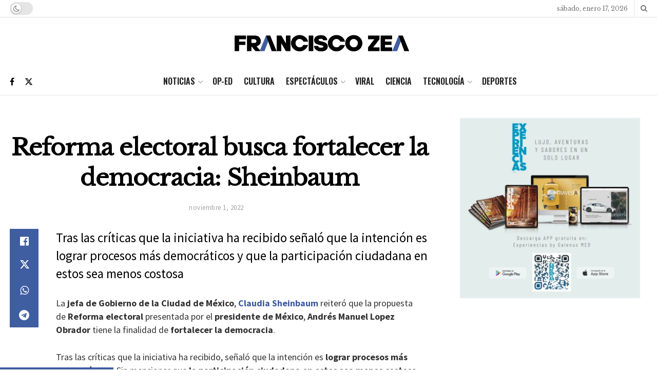

--- FILE ---
content_type: text/html; charset=utf-8
request_url: https://www.google.com/recaptcha/api2/aframe
body_size: 266
content:
<!DOCTYPE HTML><html><head><meta http-equiv="content-type" content="text/html; charset=UTF-8"></head><body><script nonce="5Dc6sfPtPxFYFchTkEo9vg">/** Anti-fraud and anti-abuse applications only. See google.com/recaptcha */ try{var clients={'sodar':'https://pagead2.googlesyndication.com/pagead/sodar?'};window.addEventListener("message",function(a){try{if(a.source===window.parent){var b=JSON.parse(a.data);var c=clients[b['id']];if(c){var d=document.createElement('img');d.src=c+b['params']+'&rc='+(localStorage.getItem("rc::a")?sessionStorage.getItem("rc::b"):"");window.document.body.appendChild(d);sessionStorage.setItem("rc::e",parseInt(sessionStorage.getItem("rc::e")||0)+1);localStorage.setItem("rc::h",'1768652224495');}}}catch(b){}});window.parent.postMessage("_grecaptcha_ready", "*");}catch(b){}</script></body></html>